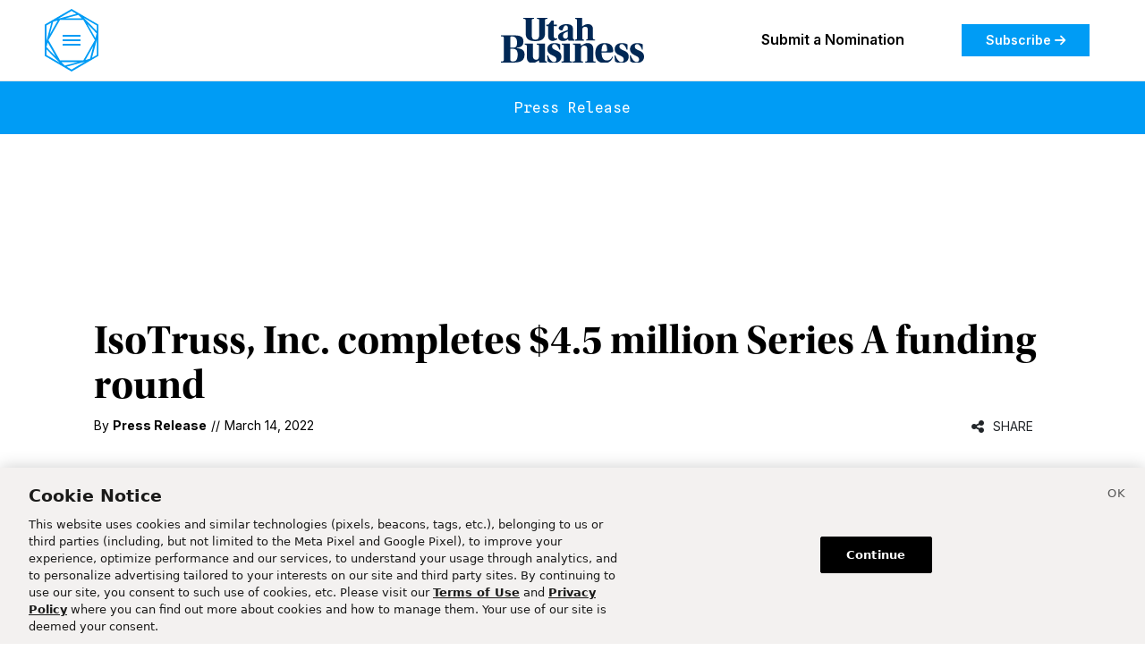

--- FILE ---
content_type: text/html; charset=utf-8
request_url: https://www.utahbusiness.com/press-releases/2022/03/14/isotruss-inc-completes-4-5-million-series-a-funding-round/
body_size: 16448
content:
<!DOCTYPE html><html class="utahbusiness Page page-article" lang="en" dir="ltr"><head><script type="application/javascript" id="polyfill-script">if(!Array.prototype.includes||!(window.Object && window.Object.assign)||!window.Promise||!window.Symbol||!window.fetch){document.write('<script type="application/javascript" src="/pf/dist/engine/polyfill.js?d=325&mxId=00000000" defer=""><\/script>')}</script><script id="fusion-engine-react-script" type="application/javascript" src="/pf/dist/engine/react.js?d=325&amp;mxId=00000000" defer=""></script><script id="fusion-engine-combinations-script" type="application/javascript" src="/pf/dist/components/combinations/utahbusiness.js?d=325&amp;mxId=00000000" defer=""></script><script type="text/javascript">
            (() => {
                window.dn = window.dn || {};

                window.dn.getCookie = function getCookie(name) {
                    const parts = ('; ' + document.cookie).split('; ' + name + '=');
                    if (parts.length === 2) {
                        return decodeURIComponent(parts.pop().split(';').shift());
                    }
                }

                window.dn.setCookie = function setCookie(name, value, opts = {}) {
                    const cookieParts = [[name, value].map(window.encodeURIComponent).join('='), 'path=/'];
                    if (opts.expires && opts.expires instanceof Date) {
                        cookieParts.push('expires=' + opts.expires.toUTCString());
                    } else if (opts.maxAge) {
                        cookieParts.push('max-age=' + opts.maxAge);
                    }
                    document.cookie = cookieParts.join('; ');
                }

                window.dn.deleteCookie = function deleteCookie(name) {
                    window.dn.setCookie(name, '', { expires: new Date(0) });
                }

                window.dn.getUserResources = function getUserResources() {
                    const rawCookieValue = window.dn.getCookie("piano-user-resources");
                    if (rawCookieValue) {
                        try {
                            return JSON.parse(atob(rawCookieValue));
                        } catch (err) {
                            console.error('Cookie parse error:', err);
                        }
                    }
                }

                window.dn.getCbSubscriberStatus = function getCbSubscriberStatus() {
                    let status = 'anon';

                    // Check if logged in based on __utp user token cookie
                    const utpValue = window.dn.getCookie('__utp');
                    if (utpValue) {
                        status = 'lgdin';
                    }

                    // Check if paid member based on resource cookie
                    const userResources = window.dn.getUserResources();
                    if (typeof userResources === 'object' && userResources.membership === 'insider') {
                        status = 'paid';
                    }

                    return status;
                }

                window.dn.processRegExpCookies = function processRegExpCookies() {
                    const mapping = [
                        {
                            cookie: '_pc_registrationType',
                            values: ['InitalReg', 'MemberReg', 'CommentReg', 'ExperienceReg', 'AudioReg', 'SignInReg', 'OneTapReg'],
                            field: 'registration_type',
                        },
                        {
                            cookie: '_pc_membershipType',
                            values: ['InsiderExperience', 'InsiderLanding', 'InsiderAudio'],
                            field: 'membership_type',
                        },
                    ];
                    const fields = [];
                    for (const item of mapping) {
                        const val = window.dn.getCookie(item.cookie);
                        if (val && item.values.includes(val)) {
                            fields.push({field_name: item.field, value: `["${val}"]`});
                        }
                    }
                    if (fields.length) {
                        // "Deseret News Updates" newsletter
                        fields.push({field_name: 'hs_1404862098', value: true});

                        const fieldNames = fields.map(field => field.field_name);
                        window.tp.pianoId.loadExtendedUser({
                            formName: 'internal',
                            extendedUserLoaded: data => {
                                data.custom_field_values = data.custom_field_values.filter(cf => !fieldNames.includes(cf.field_name));
                                data.custom_field_values.push(...fields);
                                fetch(window.tp.getEndpointRoot() + '/id/api/v1/identity/userinfo?' + new URLSearchParams({lang: 'en_US', aid: window.tp.aid, access_token: window.tp.pianoId.getToken()}), {
                                    method: 'PUT',
                                    headers: { 'Content-Type': 'application/json' },
                                    body: JSON.stringify(data),
                                }).then(response => {
                                    if (response.ok) {
                                        for (const item of mapping) {
                                            window.dn.deleteCookie(item.cookie);
                                        }
                                        return response.json().then(res => tp.pianoId.loginByToken(res.token));
                                    } else {
                                        return response.json().then(console.error);
                                    }
                                }).catch(console.error);
                            }
                        });
                    }
                }
            })();
        </script><script>
                        (function(src) {
                            window.tp = window.tp || [];
                            window.tp.push(["setLocale", 'en_US']);
                            window.tp.push(['init', function () {
                                window.tp.pianoId.init({displayMode: 'modal'});
                                var tokenMatch = location.search.match(/reset_token=([A-Za-z0-9]+)/);
                                if (tokenMatch) {
                                    if (window.tp.pianoId.isUserValid()) {
                                        window.tp.pianoId.logout();
                                    }
                                    var token = tokenMatch[1];
                                    window.tp.pianoId.show({
                                        displayMode: 'modal',
                                        resetPasswordToken: token,
                                        loggedIn: function () {
                                            location.reload();
                                        }
                                    });
                                }
                            }]);
                            window.tp.push(['addHandler', 'registrationSuccess', function (event) {
                                setTimeout(function () {
                                    var regTypeCookie = window.dn.getCookie('_pc_registrationType');
                                    var memTypeCookie = window.dn.getCookie('_pc_membershipType');
                                    if (regTypeCookie || memTypeCookie) {
                                        window.dn.processRegExpCookies();
                                    }
                                }, 500);
                            }]);
                            window.tp.push(['addHandler', 'checkoutComplete', function (event) {
                                setTimeout(function () {
                                    var regTypeCookie = window.dn.getCookie('_pc_registrationType');
                                    var memTypeCookie = window.dn.getCookie('_pc_membershipType');
                                    if (regTypeCookie || memTypeCookie) {
                                        window.dn.processRegExpCookies();
                                    }
                                }, 500);
                            }]);
                            var a = document.createElement("script");
                            a.type = "text/javascript";
                            a.async = true;
                            a.src = src;
                            var b = document.getElementsByTagName("script")[0];
                            b.parentNode.insertBefore(a, b)
                            
                            // Consent Management
                            if (typeof window !== 'undefined') {
                                window.pdl = window.pdl || {};
                                window.pdl.requireConsent = 'v2';
                    
                                window.addEventListener("OneTrustGroupsUpdated", event => {
                                    if(event.detail.includes("C0004")){
                                        // opt-in
                                        window.tp.push(["init", function () {
                                            if (window.tp.consent) {
                                                window.tp.consent.setAllPurposes('opt-in');
                                            }
                                        }]);
                                    } else {
                                        // opt-out
                                        window.tp.push(["init", function () {
                                            if (window.tp.consent) {
                                                window.tp.consent.setAllPurposes('opt-out');
                                            }
                                        }]);
                                    }
                                });
                            }

                            // Google One Tap handler initialization
                            window.handleGoogleOneTapResponse = async function(response) {
                                if (!response.credential) return;
                                try {
                                    // Dispatch loading start event
                                    window.dispatchEvent(new Event('deseret:googleonetap:loading'));
                                    // Send Google JWT to Lambda endpoint
                                    const res = await fetch('https://googleonetap.deseret.com', {
                                        method: 'POST',
                                        headers: { 'Content-Type': 'application/json' },
                                        body: JSON.stringify({ credential: response.credential, aid: window.tp.aid })
                                    });
                                    const data = await res.json();
                                    if (data.token) {
                                        if (data.isNewUser) {
                                            const expires = new Date(new Date().getTime() + (1 * 60 * 60 * 1000)).toGMTString(); // 1 hour
                                            document.cookie = '_pc_registrationType=OneTapReg; expires=' + expires + '; path=/';
                                            setTimeout(function () {
                                                window.dn.processRegExpCookies();
                                            }, 500);
                                        }
                                        window.tp.pianoId.loginByToken(data.token);
                                        window.dispatchEvent(new Event('deseret:googleonetap:login'));
                                    } else {
                                        console.error('No Piano token returned:', data);
                                        window.dispatchEvent(new Event('deseret:googleonetap:error'));
                                    }
                                } catch (err) {
                                    console.error('Google One Tap Piano error:', err);
                                }
                            };
                            // Google One Tap initialization
                            window.initGoogleOneTap = function() {
                                if (window.google && window.google.accounts) {
                                    window.google.accounts.id.initialize({
                                        client_id: "undefined",
                                        callback: function(response) {
                                            window.handleGoogleOneTapResponse && window.handleGoogleOneTapResponse(response);
                                        },
                                        // auto_select: true,
                                        cancel_on_tap_outside: false
                                    });
                                    // Add Piano modal observer
                                    const observer = new MutationObserver((mutations) => {
                                        mutations.forEach((mutation) => {
                                            if (mutation.addedNodes.length) {
                                                const pianoModal = document.querySelector('.tp-modal');
                                                if (pianoModal) {
                                                    // Hide Google One Tap when Piano modal appears
                                                    window.google.accounts.id.cancel();
                                                }
                                            }
                                        });
                                    });
                                    // Start observing the document for Piano modal
                                    observer.observe(document.body, {
                                        childList: true
                                    });
                                    const isValid = window.tp?.pianoId?.isUserValid();
                                    if (!isValid && !document.querySelector('.tp-modal')) {
                                        // A Piano modal is currently not showing
                                        window.google.accounts.id.prompt();
                                    }
                                }
                            };
                            // Wait for script to load, then initialize
                            if (document.readyState === 'complete') {
                                window.initGoogleOneTap();
                            } else {
                                window.addEventListener('load', window.initGoogleOneTap);
                            }
                        })("//experience.piano.io/xbuilder/experience/load?aid=01msTc7Ipu");
                </script><script data-integration="cookiePro">
        window.dataLayer = window.dataLayer || [];
        function gtag(){dataLayer.push(arguments);}
        // GDPR/GDPR-like default
        gtag('consent', 'default', {
            ad_storage: 'denied',
            analytics_storage: 'denied',
            wait_for_update: 500,
            region: [
                'NO', 'DE', 'FI', 'BE', 'PT', 'BG', 'DK', 'LT', 'LU', 'HR', 'LV', 'FR', 'HU', 'BR', 'SE', 'MC', 'SI', 'SK', 'MF', 'SM', 'GB', 'YT', 'IE', 'GF', 'EE', 'MQ', 'MT', 'GP', 'IS', 'IT', 'GR', 'ES', 'RE', 'AT', 'CY', 'CZ', 'AX', 'PL', 'RO', 'LI', 'NL'
            ]
        });
        // CCPA/CCPA-like default
        gtag('consent', 'default', {
            ad_storage: 'granted',
            analytics_storage: 'granted',
            wait_for_update: 500,
            region: [
                'US-OR', 'US-CA', 'US-WA', 'US-NH', 'US-FL', 'US-CO', 'US-NV', 'US-MT', 'US-IL', 'US-DE', 'US-CT', 'US-PA', 'US-VA', 'US-MA', 'US-MD'
            ]
        });
        // Everywhere else
        gtag('consent', 'default', {
            ad_storage: 'granted',
            analytics_storage: 'granted'
        });

        let optanonHasBeenRun = false;
        let urlParams = new URLSearchParams(window.location.search);
        function OptanonWrapper() {
            if (!optanonHasBeenRun) {
                optanonHasBeenRun = true;

                // URL param to open cookie settings
                if (urlParams.has('cookieSettings')) {
                    Optanon.ToggleInfoDisplay();
                }
            }
        }

        // Disable banner display for Piano
        if (navigator.userAgent.indexOf('cXensebot') != -1) {
            console.log('Preventing cookie banner for Piano crawler');
            const date = new Date();
            document.cookie = 'OptanonAlertBoxClosed=' + date.toISOString();
            document.cookie = 'OptanonConsent=' + new URLSearchParams({ datestamp: date.toString() }).toString();
        }
    </script><script src="https://cookie-cdn.cookiepro.com/scripttemplates/otSDKStub.js" type="text/javascript" data-language="en" data-domain-script="018f59b3-9bbb-704c-8aed-5b3a93c2964a"></script><meta name="viewport" content="width=device-width, initial-scale=1"/><link rel="icon" type="image/x-icon" href="/pf/resources/utahbusiness/favicon.png?d=325"/><link rel="shortcut icon" href="/pf/resources/utahbusiness/assets/images/ub-32.png?d=325" sizes="32x32"/><link rel="icon" href="/pf/resources/utahbusiness/assets/images/ub-192.png?d=325" sizes="192x192"/><link rel="apple-touch-icon" href="/pf/resources/utahbusiness/assets/images/ub-180.png?d=325"/><meta name="msapplication-TileImage" content="/pf/resources/utahbusiness/assets/images/ub-400.png?d=325"/><link rel="stylesheet" href="https://use.typekit.net/mjo6iob.css"/><link rel="preconnect" href="https://fonts.googleapis.com"/><link rel="preconnect" href="https://fonts.gstatic.com" crossorigin="true"/><link href="https://fonts.googleapis.com/css2?family=Inter:ital,opsz@0,14..32;1,14..32&amp;family=Spline+Sans+Mono:ital@0;1&amp;display=swap" rel="stylesheet"/><link href="https://fonts.googleapis.com/css2?family=Inter:ital,opsz,wght@0,14..32,600;1,14..32,600&amp;display=swap" rel="stylesheet"/><link href="https://fonts.googleapis.com/css2?family=Inter:ital,opsz,wght@0,14..32,700;1,14..32,700&amp;display=swap" rel="stylesheet"/><script src="https://tagan.adlightning.com/deseretdigital/op.js" defer="" async=""></script><style>.GoogleDfpAd {
                    padding-bottom: 0 !important;
                }
                .adl-report-ad-container {
                    padding-bottom: 30px;
                }
                .adl-report-ad-container button {
                    float: right !important;
                }
                .RichTextArticleBody .adl-report-ad-container {
                    padding-bottom: 0px !important;
                }</style><title>IsoTruss, Inc. completes $4.5 million Series A funding round – Utah Business</title><meta property="og:title" content="IsoTruss, Inc. completes $4.5 million Series A funding round"/><meta name="twitter:title" content="IsoTruss, Inc. completes $4.5 million Series A funding round"/><meta property="og:image" content="https://www.utahbusiness.com/pf/resources/utahbusiness/assets/images/pb/fallbackImage.png?d=325"/><meta property="og:image:url" content="https://www.utahbusiness.com/pf/resources/utahbusiness/assets/images/pb/fallbackImage.png?d=325"/><meta property="og:image:width" content="1200"/><meta property="og:image:height" content="630"/><meta name="twitter:image" content="https://www.utahbusiness.com/pf/resources/utahbusiness/assets/images/pb/fallbackImage.png?d=325"/><meta property="og:type" content="article"/><meta property="article:published_time" content="2022-03-14T16:16:26Z"/><meta property="article:modified_time" content="2024-10-08T03:16:23.315Z"/><meta property="article:section" content="Press Releases"/><meta name="cXenseParse:site" content="utahbusiness"/><meta name="cXenseParse:pageclass" content="article"/><meta property="cXenseParse:image" content="https://www.utahbusiness.com/pf/resources/utahbusiness/assets/images/pb/fallbackImage.png?d=325"/><meta name="cXenseParse:publishtime" content="2022-03-14T16:16:26Z"/><meta name="cXenseParse:author" content="Press Release" data-separator="|"/><meta name="cXenseParse:primary_section" content="press-releases"/><meta name="cXenseParse:sections" content="press-releases" data-separator="|"/><meta name="cXenseParse:display_date" content="2022-03-14T16:16:26Z"/><meta property="og:site_name" content="Utah Business"/><meta property="og:url" content="https://www.utahbusiness.com/press-releases/2022/03/14/isotruss-inc-completes-4-5-million-series-a-funding-round/"/><meta name="twitter:card" content="summary_large_image"/><link rel="canonical" href="https://www.utahbusiness.com/press-releases/2022/03/14/isotruss-inc-completes-4-5-million-series-a-funding-round/"/><link id="fusion-output-type-styles" rel="stylesheet" type="text/css" href="/pf/dist/components/output-types/utahbusiness.css?d=325&amp;mxId=00000000"/><link id="fusion-template-styles" rel="stylesheet" type="text/css" href="/pf/dist/components/combinations/utahbusiness.css?d=325&amp;mxId=00000000"/><link id="fusion-siteStyles-styles" rel="stylesheet" type="text/css" href="/pf/dist/css/utahbusiness.css?d=325&amp;mxId=00000000"/><link href="https://uploads.deseret.com/fontawesome/css/fontawesome.css" rel="stylesheet"/><link href="https://uploads.deseret.com/fontawesome/css/brands.css" rel="stylesheet"/><link href="https://uploads.deseret.com/fontawesome/css/regular.css" rel="stylesheet"/><link href="https://uploads.deseret.com/fontawesome/css/solid.css" rel="stylesheet"/><style>body { writing-mode: horizontal-tb; }</style><script async="" src="https://cdnjs.cloudflare.com/polyfill/v3/polyfill.min.js?version=4.8.0"></script><script data-integration="inlineScripts">
        (function() {
            // Custom flicker control
            var fcId = 'chartbeat-flicker-control-style';
            var fcStyle = document.createElement('style');
            fcStyle.id = fcId;
            fcStyle.type = 'text/css';
            fcStyle.appendChild(document.createTextNode(".ub-promo__title, .ub-headline { visibility: hidden }"));
            document.head.appendChild(fcStyle);
            window.setTimeout(function () {
                var fcEl = document.getElementById(fcId);
                if (fcEl) {
                    console.log('CB flicker control fallback');
                    fcEl.parentNode.removeChild(fcEl);
                }
            }, 1500);

            // Chartbeat metadata config
            var _sf_async_config = window._sf_async_config = (window._sf_async_config || {});
            _sf_async_config.uid = 21057;
            _sf_async_config.domain = "utahbusiness.com";
            _sf_async_config.useCanonical = true;
            _sf_async_config.useCanonicalDomain = true;
            _sf_async_config.sections = "Press Releases";
            _sf_async_config.authors = "Press Release";
            _sf_async_config.title = "IsoTruss, Inc. completes $4.5 million Series A funding round";

            // Additional tracking
            window._cbq = window._cbq || [];
            window._cbq.push(['_acct', window.dn.getCbSubscriberStatus()]);
        })();
    ;
        (function(w,d,s,l,i){
            w[l]=w[l]||[];w[l].push({'gtm.start': new Date().getTime(),event:'gtm.js'});
            var f=d.getElementsByTagName(s)[0],
            j=d.createElement(s),dl=l!='dataLayer'?'&l='+l:'';j.async=true;j.src=
            'https://www.googletagmanager.com/gtm.js?id='+i+dl;f.parentNode.insertBefore(j,f);
        })(window,document,'script','dataLayer','GTM-P49BJ9S');
    ;
        // Init GPT.js
        window.googletag = window.googletag || {};
        window.googletag.cmd = window.googletag.cmd || [];
        (function () {
            if (typeof document.querySelectorAll(`script[src = "//securepubads.g.doubleclick.net/tag/js/gpt.js"]`)[0] === 'undefined') {
                const tag = document.createElement('script');
                tag.src = '//securepubads.g.doubleclick.net/tag/js/gpt.js';
                tag.async = true;
                tag.defer = true;
                (document.head || document.documentElement).appendChild(tag);
            }
        })();

        // Set page-level key-value targeting
        googletag.cmd.push(function () {
            googletag.pubads().setTargeting("is_testing","no");
            googletag.pubads().setTargeting("is_home", "no");
            googletag.pubads().setTargeting("category", "Press Releases");
            googletag.pubads().setTargeting("sections", ["press-releases"]);
            googletag.pubads().setTargeting("tags", []);
            googletag.pubads().setTargeting("post_id", "UB3DUZSTVF4D33GHBDXIRKUWOM");
            googletag.pubads().setTargeting("page_type", "article");
        });
    ;
        !(function(o,n){function $(){($.q=$.q||[]).push(arguments)}$.v=1,o[n]=o[n]||$})(window,String.fromCharCode(97,100,109,105,114,97,108));!(function(t,c,i){i=t.createElement(c),t=t.getElementsByTagName(c)[0],i.async=1,i.src="https://restrainstorm.com/v2ghq4H8pSqsSE5TvCRMeg19JrcNjnOdwdTO_2xu06qvex-mky4fUPQk",t.parentNode.insertBefore(i,t)})(document,"script");;!(function(o,t,n,c){function e(n){(function(){try{return(localStorage.getItem("v4ac1eiZr0")||"").split(",")[4]>0}catch(o){}return!1})()&&(n=o[t].pubads())&&n.setTargeting("admiral-engaged","true")}(c=o[t]=o[t]||{}).cmd=c.cmd||[],typeof c.pubads===n?e():typeof c.cmd.unshift===n?c.cmd.unshift(e):c.cmd.push(e)})(window,"googletag","function");
    ;
        googletag.cmd.push(function () {
            googletag.pubads().addEventListener("slotRenderEnded", function (event) {
                if (event.isEmpty) {
                    return;
                }

                var adId = event.slot.getSlotElementId();

                var adReportDialogSelector = "reportAdButton" + "-" + adId;

                var addParentReporterDivExists = document.getElementById(adReportDialogSelector);
                if (typeof(addParentReporterDivExists) != "undefined" && addParentReporterDivExists != null) {
                    console.log("report ad button div already exists");
                    return;
                }

                var addParentReporterDiv = document.createElement("div");
                addParentReporterDiv.id = adReportDialogSelector; //this will be sibling to the ad div

                var buttonDiv = document.createElement("div");
                buttonDiv.className = "adl-report-ad-container"; //child div to the above

                var createReportBtnEvent = {
                    "adlAction": "createUserReportButton",
                    "selector": "#" + adReportDialogSelector,
                    "uniqueId": event.creativeId || event.sourceAgnosticCreativeId,
                    "targetAd": adId
                };

                addParentReporterDiv.appendChild(buttonDiv);

                var adContainer = document.getElementById(adId);

                if (adContainer) {
                    adContainer.insertAdjacentElement("beforeend", addParentReporterDiv);
                    window.postMessage(createReportBtnEvent, "*");
                    //ensures button only injected and rendered if ad is on the page
                }
            });
        });
    ;window.isIE = !!window.MSInputMethodContext && !!document.documentMode;</script><script type="text/plain" class="optanon-category-C0003" async="" data-integration="nativo-ad" src="https://s.ntv.io/serve/load.js"></script><script type="text/plain" class="optanon-category-C0002" async="" data-integration="chartbeat" src="https://static.chartbeat.com/js/chartbeat.js"></script><script type="text/plain" class="optanon-category-C0002" async="" data-integration="chartbeat" src="https://static.chartbeat.com/js/chartbeat_mab.js"></script><script type="text/plain" class="optanon-category-C0003" defer="" data-integration="queryly" src="https://www.queryly.com/js/queryly.v4.min.js"></script><script type="text/plain" class="optanon-category-C0003" data-integration="queryly">
                (function() {
                    const start = new Date().getTime(), maxMs = 5000;
                    function waitForQueryly() {
                        if ('queryly' in window) {
                            queryly.init("674e39e7a29c44d8", document.querySelectorAll("#fusion-app"));
                        } else if ((new Date().getTime() - start) < maxMs) {
                            setTimeout(waitForQueryly, 50);
                        }
                    }
                    waitForQueryly();
                })();
            </script><script type="application/ld+json">{"@context":"http://schema.org","@type":"NewsArticle","url":"https://www.utahbusiness.com/press-releases/2022/03/14/isotruss-inc-completes-4-5-million-series-a-funding-round/","dateModified":"2024-10-08T03:16:23.315Z","datePublished":"2022-03-14T16:16:26Z","description":"","image":[],"articleSection":"Press Releases","keywords":["Press Releases"],"speakable":{"@type":"SpeakableSpecification","xpath":["/html/head/title","/html/head/meta[@name='description']/@content"]},"publisher":{"@type":"NewsMediaOrganization","url":"https://www.utahbusiness.com","name":"Utah Business","sameAs":["https://www.linkedin.com/company/utah-business/","https://twitter.com/utahbusiness","https://www.facebook.com/UtahBusiness","https://www.instagram.com/utahbusiness/"],"logo":{"@type":"ImageObject","url":"/pf/resources/utahbusiness/assets/images/utah-business-logo-black.svg?d=325","height":68,"width":600}},"mainEntityOfPage":{"@type":"WebPage","@id":"https://www.utahbusiness.com/press-releases/2022/03/14/isotruss-inc-completes-4-5-million-series-a-funding-round/"},"author":[{"@context":"http://schema.org","@type":"Person","description":null,"image":{"@context":"http://schema.org","@type":"ImageObject","url":null,"width":500,"height":500},"name":"Press Release","url":null}],"headline":"IsoTruss, Inc. completes $4.5 million Series A funding round","alternativeHeadline":"IsoTruss, Inc. completes $4.5 million Series A funding round"}</script><script data-integration="dataLayer">
            function addAdditionalDataLayerData(jsonData) {
                if (typeof jsonData !== "object" && jsonData !== null) {
                    jsonData = {}
                }
        
                const pageTheme = getPageTheme();
                if(!jsonData?.page_theme?.length && pageTheme) {
                    jsonData.page_theme = pageTheme;
                }
                const acquistionDate = getAcquistionDate();
                if(acquistionDate) {
                    jsonData.acquistion_date = acquistionDate;
                }
                const userId = getUserId();
                if(userId) {
                    jsonData.userid = userId;
                }

                const userAgent = window?.navigator?.userAgent;
                if(!jsonData?.user_agent?.length && userAgent) {
                    jsonData.user_agent = userAgent
                }

                const signedInAs = document?.getElementById('coral_thread')?.querySelector('div')?.shadowRoot?.querySelector('.coral-viewerBox-usernameLabel')?.innerText;
                jsonData["coral_logged_in"] = signedInAs === 'Signed in as' ? 1 : 0;
        
                return jsonData;
            }
        
            function getPageTheme() {
                if (window.matchMedia) {
                    if(window.matchMedia('(prefers-color-scheme: dark)').matches) {
                        return "dark";
                    } else if(window.matchMedia('(prefers-color-scheme: light)').matches) {
                        return "light";
                    }
                }
                return null;
            }
        
            function getAcquistionDate() {
                let acquistionDate = localStorage.getItem("acquistion_date");
                if(!acquistionDate) {
                    const date = new Date();
                    acquistionDate = date.toISOString().split('T')[0];
                    localStorage.setItem("acquistion_date", acquistionDate);
                }
                return acquistionDate;
            }
        
            function getUserId() {
                let userId = localStorage.getItem("userid");
                if(!userId) {
                    userId = ([1e7]+-1e3+-4e3+-8e3+-1e11).replace(/[018]/g, c =>
                        (c ^ crypto.getRandomValues(new Uint8Array(1))[0] & 15 >> c / 4).toString(16)
                    );
                    localStorage.setItem("userid", userId);
                }
                return userId;
            }

            window.dataLayer = window.dataLayer || [];
            window.dataLayer.push(addAdditionalDataLayerData({"page_title":"IsoTruss, Inc. completes $4.5 million Series A funding round","content_id":"UB3DUZSTVF4D33GHBDXIRKUWOM","arc_id":"UB3DUZSTVF4D33GHBDXIRKUWOM","content_type":"article","primary_section":"press-releases","sections":"press-releases","author_name":"Press Release","author_id":"guest-press-release","published_date":"2022-03-14 10:16","hour_of_publish":"10","last_time_updated":"2022-03-14 10:16","hour_of_update":"21","story_word_count":546,"keywords":"isotruss, inc. completes $4.5 million series a funding round","site_language":"en","site_version":"325","hit_timestamp":"2026-01-19 08:27","template":"UB_PRESS_RELEASE","page_theme":null,"userid":null,"acquistion_date":null,"coral_logged_in":0,"no_ads":false,"user_needs":null}));            
        </script><script type="text/plain" class="optanon-category-C0003" async="" src="https://uploads.deseret.com/scripts/utah-business-scripts.arc.min.js"></script><script>
(function(){
    window.tp = window.tp || [];
    window.tp.push(["setContentId","UB3DUZSTVF4D33GHBDXIRKUWOM"]);
    window.tp.push(["setContentAuthor","Press Release"]);
    window.tp.push(["setContentSection","/press-releases"]);
    window.tp.push(["setContentIsNative",true]);
    window.tp.push(["setContentCreated","2022-03-14T16:16:26Z"]);
    window.tp.push(["setTags",["article","/press-releases"]]);
})();
    </script></head><body class="d-flex flex-column h-100"><noscript><iframe title="gtm" src="https://www.googletagmanager.com/ns.html?id=GTM-P49BJ9S" height="0" width="0" style="display:none;visibility:hidden"></iframe></noscript><div id="fusion-app" class="c-stack b-application" data-style-direction="vertical" data-style-justification="start" data-style-alignment="unset" data-style-inline="false" data-style-wrap="nowrap"><div class="ub-standard-article-layout"><header><div id="fusion-static-enter:html-block-f0fvgBsGh9WZ1se" style="display:none" data-fusion-component="html-block-f0fvgBsGh9WZ1se"></div><div>
<style>
  /* Hide on desktop */
  .mobile-nomination-banner {
    display: none;
  }

  /* mobile only*/
  @media (max-width: 768px) {
    .mobile-nomination-banner {
      display: block;
      background-color: #009cf5;
      color: #ffffff;
      text-align: center;
      padding: 12px 16px;
      font-size: 16px;
      font-weight: bold;
      position: sticky;
      top: 0;
      z-index: 1;
    }

    .mobile-nomination-banner a {
      color: #ffffff;
      text-decoration: none;
    }

    .mobile-nomination-banner i {
      margin-left: 6px;
    }
  }
</style>

<div class="mobile-nomination-banner">
  <a href="https://www.utahbusiness.com/events/?nominations=true/">
    Submit a Nomination <i class="fa-solid fa-arrow-right"></i>
  </a>
</div></div><div id="fusion-static-exit:html-block-f0fvgBsGh9WZ1se" style="display:none" data-fusion-component="html-block-f0fvgBsGh9WZ1se"></div><div class="utahbusiness-header"><div class="utahbusiness-header__container"><div class="utahbusiness-header__menu"><button><img class="menu__icon--blue" src="/pf/resources/utahbusiness/assets/images/icons/menu-icon-blue.svg?d=325"/><span class="menu__label"></span></button></div><div class="utahbusiness-header__logo"><a href="/"><img src="/pf/resources/utahbusiness/assets/images/utah-business-logo-navy.svg?d=325" alt="utah business logo"/></a></div><div class="utahbusiness-header__navigation"><nav class="navigation__links d-none d-xl-flex"><ul><li><a href="/events/?nominations=true">Submit a Nomination</a></li></ul></nav><a class="navigation__cta" href="/subscribe/">Subscribe<!-- --> <i class="fa-solid fa-arrow-right"></i></a><div class="ms-2"></div></div></div></div><div class="ub-article-banner"><div class="container one-column-container ub-article-banner_text">Press Release</div></div><div id="fusion-static-enter:html-block-f0fLa00Ym8eI3sX" style="display:none" data-fusion-component="html-block-f0fLa00Ym8eI3sX"></div><div><div style="width: 100%; height: 50px;"></div></div><div id="fusion-static-exit:html-block-f0fLa00Ym8eI3sX" style="display:none" data-fusion-component="html-block-f0fLa00Ym8eI3sX"></div><div id="arcad-feature-f0fpirJZt22I3oc-1159a33168bbd1" class="c-stack dn-ads-block" data-style-direction="vertical" data-style-justification="start" data-style-alignment="center" data-style-inline="false" data-style-wrap="nowrap"><div style="min-height:90px"><div id="arcad_f0fpirJZt22I3oc-1159a33168bbd1"></div></div></div><div id="fusion-static-enter:html-block-f0fVitzrt5c928U" style="display:none" data-fusion-component="html-block-f0fVitzrt5c928U"></div><div><div style="width: 100%; height: 50px;"></div></div><div id="fusion-static-exit:html-block-f0fVitzrt5c928U" style="display:none" data-fusion-component="html-block-f0fVitzrt5c928U"></div></header><main><article class="container-wrapper article-wrapper"><div class="container one-column-container"><div class="lead-content"><h1 class="ub-headline">IsoTruss, Inc. completes $4.5 million Series A funding round</h1><div class="ub-article-byline-publish-date d-flex"><div class="ub-byline my-auto"><div class="ub-byline__byline display-always">By <div class="ub-byline__byline-author">Press Release</div></div><div class="ub-byline__date display-always"><span class="line display-always">//</span><time dateTime="2022-03-14T16:16:26Z" class="ub-byline__date-published">March 14, 2022</time></div></div><div class="d-none d-md-block ms-auto share-button-comp-container"><div class="share-buttons pe-0"><div class="share-popover share-cell"><div class="share-popover-container"><div class="share-button-container"><div class="share-button"><i class="fa fa-share-alt " aria-hidden="true"></i></div><div class="share-label">Share</div></div></div></div></div></div></div></div></div><div class="container two-column-container"><div class="main-content"><div class="ub-article-body mt-4"><p class="c-paragraph">Springville — <a href="https://cts.businesswire.com/ct/CT?id=smartlink&url=https%3A%2F%2Fwww.isotruss.com%2F&esheet=52594071&newsitemid=20220314005182&lan=en-US&anchor=IsoTruss%2C+Inc.&index=1&md5=c71d350d85e6b331be9781151310db12">IsoTruss, Inc.</a>, an engineering, design, and manufacturing services provider, today announced it has raised $4.5 million in a Series A funding round. The funds will be used to scale up operations and accelerate production of patented IsoTruss® carbon fiber cell towers in support of 5G rollout by telecom infrastructure providers. 5G is forecast to cover approximately 60 percent of the world’s population in 2026.*</p><p class="c-paragraph">The Series A round, led by the S.G. Koenig Trust, follows a $3 million seed investment round led by the Sojitz Corporation of Japan in October 2020.</p><p class="c-paragraph">“This funding commitment demonstrates the enthusiasm for cost-effective, sustainable IsoTruss® carbon fiber lattice cell towers while strengthening our strategy to increase market share in the communications tower business,” says Nathan D. Rich, founder, and CEO, IsoTruss, Inc. “Our innovative IsoTruss® lattice grid designs require less carbon fiber to fabricate a tower as compared to steel towers, which allows us to further tighten the price gap and compete with traditional steel build-outs while offering additional added value.”</p><p class="c-paragraph">IsoTruss® composite lattice structures are up to twelve times stronger than steel for a given weight, or as little as one-twelfth the weight for a given load, depending on the design for a site, and its specifications.</p><p class="c-paragraph">IsoTruss® carbon fiber cell towers reduce shipping, installation, and equipment costs as compared to steel tower build-outs. “With commodity prices, particularly steel, going higher, IsoTruss products become more competitive at the time of the initial purchase,” says Cromwell Wong, COO, IsoTruss, Inc. “We estimate US tower construction build-out to be $30 billion in total value over the next five years domestically, and many more billions globally.” Consequently, the total cost of ownership (TCO) is lower, and on the environmental side, carbon dioxide emissions are reduced by 70 percent or more over the tower’s lifespan.</p><p class="c-paragraph">Utilizing the corrosion-resistance of the composite material, and superior wind resistance of the IsoTruss® geometry, <a href="https://cts.businesswire.com/ct/CT?id=smartlink&url=https%3A%2F%2Fwww.isotruss.com%2Feco-friendly&esheet=52594071&newsitemid=20220314005182&lan=en-US&anchor=IsoTruss%26%23174%3B+carbon+fiber+lattice+cell+towers&index=4&md5=489a7e5694601662d7df8e69ab2e8659">IsoTruss® carbon fiber lattice cell towers</a> are designed, engineered, and tested to last at least 5x longer than steel towers, which have to be replaced more often due to corrosion and other environmental factors.</p><p class="c-paragraph">In Spring 2022, IsoTruss, Inc. will open its second manufacturing facility, in Pampanga, Philippines, to further ramp up production of IsoTruss® carbon fiber lattice cell towers, which are well-suited to hurricane/typhoon-prone regions. The new facility will allow the enterprise to meet increasing demand for 5G in the Philippines and other countries located in Southeast Asia.</p><p class="c-paragraph">Last year, IsoTruss, Inc. received a $100,000 Phase 1 funding award from the US Environmental Protection Agency (EPA) for research and development of a reinforced concrete foundation for telecommunication towers to increase resiliency to natural disasters, which followed additional government R&D grants.</p><p class="c-paragraph">IsoTruss, Inc. is headquartered in Springville, Utah, at its Innovation Center for manufacturing and R&D. The enterprise is targeting industries including telecom infrastructure, aerospace, civil infrastructure, energy, and construction for further growth utilizing IsoTruss® Technologies, its family of patented, composite material grid structures.</p><p class="c-paragraph">With a global portfolio of more than thirty patented and patent-pending structural and composite material designs that protect not only the configurations but also the manufacturing processes, IsoTruss, Inc., is committed to building the sustainable infrastructure of the future through <a href="https://cts.businesswire.com/ct/CT?id=smartlink&url=https%3A%2F%2Fwww.isotruss.com%2Ffaq&esheet=52594071&newsitemid=20220314005182&lan=en-US&anchor=innovative+solutions&index=5&md5=7a64649bd3b01e58edad801ca5da2d6e">innovative solutions</a> in engineering, design, manufacturing, and construction.</p><p class="c-paragraph">For more information, please visit <a href="https://cts.businesswire.com/ct/CT?id=smartlink&url=https%3A%2F%2Fwww.isotruss.com%2Ffaq&esheet=52594071&newsitemid=20220314005182&lan=en-US&anchor=https%3A%2F%2Fwww.isotruss.com%2Ffaq&index=6&md5=4c378ca40c4fa81b5cf8fd3d518a5dab">https://www.isotruss.com/faq</a> or contact <a href="mailto:info@Isotruss.com">info@Isotruss.com</a>.</p></div></div><aside class="sidebar-content"><div id="arcad-feature-f0fcOkR4pXBH3Kk-6f5d8be083357" class="c-stack dn-ads-block" data-style-direction="vertical" data-style-justification="start" data-style-alignment="center" data-style-inline="false" data-style-wrap="nowrap"><div style="min-height:250px"><div id="arcad_f0fcOkR4pXBH3Kk-6f5d8be083357"></div></div></div><div id="fusion-static-enter:html-block-f0fIMnQFyqk11uk" style="display:none" data-fusion-component="html-block-f0fIMnQFyqk11uk"></div><div><div style="width: 100%; height: 32px;"></div></div><div id="fusion-static-exit:html-block-f0fIMnQFyqk11uk" style="display:none" data-fusion-component="html-block-f0fIMnQFyqk11uk"></div><div class="call-to-action col-12 mb-5 p-4 pt-0"><div class="call-to-action__image"><a href="https://www.utahbusiness.com/events/ceo-of-the-year/"><img src="https://www.utahbusiness.com/resizer/v2/C5VUE4XWPND4JIRQHFNXOAXHLQ.png?auth=12f6288ae81e1b163ee19fb5578348505761a2e2f7829344efd7802996f3a33f&amp;width=1000" alt="Call To Action Image" style="aspect-ratio:1/1"/></a></div><div class="call-to-action__message mt-2">Utah Business CEO of the Year Awards</div><div class="call-to-action__button btn btn-primary mt-4 col-12 py-2"><a href="https://www.utahbusiness.com/events/ceo-of-the-year/">Nominate</a></div></div></aside></div></article></main><footer><div id="utah-business-footer"><footer class="footer__global text-center text-lg-start"><div class="mb-0 mb-md-4"><div class="container text-center text-md-start mt-0"><div class="row mt-3"><div class="col-md-5 col-sm-12 mx-auto mb-2 image-container py-0"><a href="/"><img src="/pf/resources/utahbusiness/assets/images/utah-business-logo-white.svg?d=325" alt="utah business logo"/></a><div class="site-description my-2 me-md-5">Highlighting the ideas, innovations and people behind Utah&#x27;s business success stories</div><div class="social-container"><a class="navigation__cta me-2 me-md-1" href="https://www.facebook.com/UtahBusiness"><i class="fa-brands fa-facebook-f"></i></a><a class="navigation__cta mx-2 mx-md-1" href="https://twitter.com/utahbusiness"><i class="fa-brands fa-x"></i></a><a class="navigation__cta mx-2 mx-md-1" href="https://www.instagram.com/utahbusiness/"><i class="fa-brands fa-instagram"></i></a><a class="navigation__cta mx-2 mx-md-1" href="https://www.linkedin.com/company/utah-business/"><i class="fa-brands fa-linkedin-in"></i></a><a class="navigation__cta ms-2 ms-md-1" href="https://www.youtube.com/channel/UC6YePoQKhslB_pO9_3B3VSA"><i class="fa-brands fa-youtube"></i></a></div></div><div class="col col-12 col-lg-5 newsletter-form d-none d-lg-flex flex-wrap p-0 ps-3"><div class="section-heading">Newsletter</div><div class="site-description my-2 text-start">Utah stories you won&#x27;t find anywhere else.</div><form class="newsletter-form__container mb-1 ms-auto w-100" action="https://utahbusiness.us10.list-manage.com/subscribe/post?u=b415d98363c4aee7a9617da04&amp;id=f5fa6c69c0&amp;f_id=005ef9e1f0" method="post" name="mc-embedded-subscribe-form" target="_self"><input class="form-control my-2 newsletter-form__email" type="email" placeholder="Enter your email address..." name="EMAIL" required=""/><button class="btn btn-primary my-2 newsletter-form__button" type="submit" name="subscribe">Subscribe<!-- --> <i class="fa-solid fa-arrow-right"></i></button></form></div></div></div></div><div class="container text-center text-md-start mt-0 copyright-policies"><div class="row"><div class="col-md-5 col-sm-12 copyright-text"><div>Copyright © <!-- -->2026<!-- --> Utah Business. All Rights Reserved</div></div><div class="col-md-7 col-sm-12 policy-links"><ul class="list-inline ul-dot-separated text-right"><li class="list-inline-item"><a href="https://www.utahbusiness.com/pages/about-us/" target="">About Us</a></li><li class="list-inline-item"><a href="https://utahbusiness.com/advertise" target="">Advertise</a></li><li class="list-inline-item"><a href="/pages/terms-of-use/" target="">Terms of Use</a></li><li class="list-inline-item"><a href="/pages/privacy-policy/" target="">Privacy Policy</a></li><li class="list-inline-item"><a href="#" class="ot-sdk-show-settings">Cookie Settings</a></li></ul></div></div></div></footer></div></footer></div></div><script id="fusion-metadata" type="application/javascript">window.Fusion=window.Fusion||{};Fusion.arcSite="utahbusiness";Fusion.contextPath="/pf";Fusion.mxId="00000000";Fusion.deployment="325";Fusion.globalContent={"_id":"UB3DUZSTVF4D33GHBDXIRKUWOM","additional_properties":{"has_published_copy":true,"wpData":{"format":"standard","id":75247,"primarySection":{"_id":"/press-releases","_website":"utahbusiness","type":"section","version":"0.6.0","name":"Press Releases","path":"/press-releases","parent_id":"/","parent":{"default":"/"},"additional_properties":{"original":{"_id":"/press-releases","website":"utahbusiness","name":"Press Releases","title":"Press Releases","parent":{"default":"/"},"order":{"default":1057},"inactive":false,"_website":"utahbusiness","node_type":"section"}},"_website_section_id":"utahbusiness./press-releases"},"sections":[{"_id":"/press-releases","_website":"utahbusiness","type":"section","version":"0.6.0","name":"Press Releases","path":"/press-releases","parent_id":"/","parent":{"default":"/"},"additional_properties":{"original":{"_id":"/press-releases","website":"utahbusiness","name":"Press Releases","title":"Press Releases","parent":{"default":"/"},"order":{"default":1057},"inactive":false,"_website":"utahbusiness","node_type":"section"}},"_website_section_id":"utahbusiness./press-releases"}],"slug":"isotruss-inc-completes-4-5-million-series-a-funding-round","template":""}},"canonical_website":"utahbusiness","content_elements":[{"_id":"7DBLJ6ZRJIGAPAAJKDREOGDAVU","content":"Springville — <a href=\"https://cts.businesswire.com/ct/CT?id=smartlink&url=https%3A%2F%2Fwww.isotruss.com%2F&esheet=52594071&newsitemid=20220314005182&lan=en-US&anchor=IsoTruss%2C+Inc.&index=1&md5=c71d350d85e6b331be9781151310db12\">IsoTruss, Inc.</a>, an engineering, design, and manufacturing services provider, today announced it has raised $4.5 million in a Series A funding round. The funds will be used to scale up operations and accelerate production of patented IsoTruss® carbon fiber cell towers in support of 5G rollout by telecom infrastructure providers. 5G is forecast to cover approximately 60 percent of the world’s population in 2026.*","type":"text"},{"_id":"7DBLJ6ZRJIGAPAAJKDREOGDAVU","content":"The Series A round, led by the S.G. Koenig Trust, follows a $3 million seed investment round led by the Sojitz Corporation of Japan in October 2020.","type":"text"},{"_id":"7DBLJ6ZRJIGAPAAJKDREOGDAVU","content":"“This funding commitment demonstrates the enthusiasm for cost-effective, sustainable IsoTruss® carbon fiber lattice cell towers while strengthening our strategy to increase market share in the communications tower business,” says Nathan D. Rich, founder, and CEO, IsoTruss, Inc. “Our innovative IsoTruss® lattice grid designs require less carbon fiber to fabricate a tower as compared to steel towers, which allows us to further tighten the price gap and compete with traditional steel build-outs while offering additional added value.”","type":"text"},{"_id":"7DBLJ6ZRJIGAPAAJKDREOGDAVU","content":"IsoTruss® composite lattice structures are up to twelve times stronger than steel for a given weight, or as little as one-twelfth the weight for a given load, depending on the design for a site, and its specifications.","type":"text"},{"_id":"7DBLJ6ZRJIGAPAAJKDREOGDAVU","content":"IsoTruss® carbon fiber cell towers reduce shipping, installation, and equipment costs as compared to steel tower build-outs. “With commodity prices, particularly steel, going higher, IsoTruss products become more competitive at the time of the initial purchase,” says Cromwell Wong, COO, IsoTruss, Inc. “We estimate US tower construction build-out to be $30 billion in total value over the next five years domestically, and many more billions globally.” Consequently, the total cost of ownership (TCO) is lower, and on the environmental side, carbon dioxide emissions are reduced by 70 percent or more over the tower’s lifespan.","type":"text"},{"_id":"7DBLJ6ZRJIGAPAAJKDREOGDAVU","content":"Utilizing the corrosion-resistance of the composite material, and superior wind resistance of the IsoTruss® geometry, <a href=\"https://cts.businesswire.com/ct/CT?id=smartlink&url=https%3A%2F%2Fwww.isotruss.com%2Feco-friendly&esheet=52594071&newsitemid=20220314005182&lan=en-US&anchor=IsoTruss%26%23174%3B+carbon+fiber+lattice+cell+towers&index=4&md5=489a7e5694601662d7df8e69ab2e8659\">IsoTruss® carbon fiber lattice cell towers</a> are designed, engineered, and tested to last at least 5x longer than steel towers, which have to be replaced more often due to corrosion and other environmental factors.","type":"text"},{"_id":"7DBLJ6ZRJIGAPAAJKDREOGDAVU","content":"In Spring 2022, IsoTruss, Inc. will open its second manufacturing facility, in Pampanga, Philippines, to further ramp up production of IsoTruss® carbon fiber lattice cell towers, which are well-suited to hurricane/typhoon-prone regions. The new facility will allow the enterprise to meet increasing demand for 5G in the Philippines and other countries located in Southeast Asia.","type":"text"},{"_id":"7DBLJ6ZRJIGAPAAJKDREOGDAVU","content":"Last year, IsoTruss, Inc. received a $100,000 Phase 1 funding award from the US Environmental Protection Agency (EPA) for research and development of a reinforced concrete foundation for telecommunication towers to increase resiliency to natural disasters, which followed additional government R&D grants.","type":"text"},{"_id":"7DBLJ6ZRJIGAPAAJKDREOGDAVU","content":"IsoTruss, Inc. is headquartered in Springville, Utah, at its Innovation Center for manufacturing and R&D. The enterprise is targeting industries including telecom infrastructure, aerospace, civil infrastructure, energy, and construction for further growth utilizing IsoTruss® Technologies, its family of patented, composite material grid structures.","type":"text"},{"_id":"7DBLJ6ZRJIGAPAAJKDREOGDAVU","content":"With a global portfolio of more than thirty patented and patent-pending structural and composite material designs that protect not only the configurations but also the manufacturing processes, IsoTruss, Inc., is committed to building the sustainable infrastructure of the future through <a href=\"https://cts.businesswire.com/ct/CT?id=smartlink&url=https%3A%2F%2Fwww.isotruss.com%2Ffaq&esheet=52594071&newsitemid=20220314005182&lan=en-US&anchor=innovative+solutions&index=5&md5=7a64649bd3b01e58edad801ca5da2d6e\">innovative solutions</a> in engineering, design, manufacturing, and construction.","type":"text"},{"_id":"7DBLJ6ZRJIGAPAAJKDREOGDAVU","content":"For more information, please visit <a href=\"https://cts.businesswire.com/ct/CT?id=smartlink&url=https%3A%2F%2Fwww.isotruss.com%2Ffaq&esheet=52594071&newsitemid=20220314005182&lan=en-US&anchor=https%3A%2F%2Fwww.isotruss.com%2Ffaq&index=6&md5=4c378ca40c4fa81b5cf8fd3d518a5dab\">https://www.isotruss.com/faq</a> or contact <a href=\"mailto:info@Isotruss.com\">info@Isotruss.com</a>.","type":"text"}],"created_date":"2024-10-07T12:05:25.916Z","credits":{"by":[{"additional_properties":{"original":{"author_type":""}},"name":"Press Release","org":"","type":"author"}]},"display_date":"2022-03-14T16:16:26Z","first_publish_date":"2022-03-14T16:16:26Z","headlines":{"basic":"IsoTruss, Inc. completes $4.5 million Series A funding round"},"language":"en","last_updated_date":"2024-10-08T03:16:23.315Z","owner":{"id":"deseretnews","sponsored":false},"publish_date":"2022-03-14T16:16:26Z","revision":{"branch":"default","editions":["default"],"parent_id":"IT5JBJMREBAFLNGTVHZL4M5D2E","published":true,"revision_id":"ONJ52CXD2VDHZKBGJIEWHQS6JE"},"slug":"isotruss-inc-completes-4-5-million-series-a-funding-round","source":{"source_id":"75247","system":"UB"},"subtype":"UB_PRESS_RELEASE","taxonomy":{"primary_section":{"_id":"/press-releases","_website":"utahbusiness","type":"section","version":"0.6.0","name":"Press Releases","path":"/press-releases","parent_id":"/","parent":{"default":"/"},"additional_properties":{"original":{"_id":"/press-releases","website":"utahbusiness","name":"Press Releases","title":"Press Releases","parent":{"default":"/"},"order":{"default":1057},"inactive":false,"_website":"utahbusiness","node_type":"section"}}},"sections":[{"_id":"/press-releases","_website":"utahbusiness","type":"section","version":"0.6.0","name":"Press Releases","path":"/press-releases","parent_id":"/","parent":{"default":"/"},"additional_properties":{"original":{"_id":"/press-releases","website":"utahbusiness","name":"Press Releases","title":"Press Releases","parent":{"default":"/"},"order":{"default":1057},"inactive":false,"_website":"utahbusiness","node_type":"section"}},"_website_section_id":"utahbusiness./press-releases"}]},"type":"story","version":"0.10.10","websites":{"utahbusiness":{"website_section":{"_id":"/press-releases","_website":"utahbusiness","type":"section","version":"0.6.0","name":"Press Releases","path":"/press-releases","parent_id":"/","parent":{"default":"/"},"additional_properties":{"original":{"_id":"/press-releases","website":"utahbusiness","name":"Press Releases","title":"Press Releases","parent":{"default":"/"},"order":{"default":1057},"inactive":false,"_website":"utahbusiness","node_type":"section"}},"_website_section_id":"utahbusiness./press-releases"},"website_url":"/press-releases/2022/03/14/isotruss-inc-completes-4-5-million-series-a-funding-round/"}},"canonical_url":"/press-releases/2022/03/14/isotruss-inc-completes-4-5-million-series-a-funding-round/","publishing":{"scheduled_operations":{"publish_edition":[],"unpublish_edition":[]}},"website":"utahbusiness","website_url":"/press-releases/2022/03/14/isotruss-inc-completes-4-5-million-series-a-funding-round/","promo_items":{}};Fusion.globalContentConfig={"source":"story-api","query":{"uri":"/press-releases/2022/03/14/isotruss-inc-completes-4-5-million-series-a-funding-round/","website_url":"/press-releases/2022/03/14/isotruss-inc-completes-4-5-million-series-a-funding-round/","arc-site":"utahbusiness"}};Fusion.lastModified=1768836474983;Fusion.contentCache={"site-service-hierarchy":{"{\"hierarchy\":\"ub-navigation-right\"}":{"data":{"_website":"utahbusiness","_id":"/","name":"Utah Business","node_type":"section","children":[{"_id":"link-TT23IJSFUVHABJW6MN4YB7UGGQ","_website":"utahbusiness","display_name":"Submit a Nomination","url":"/events/?nominations=true","parent":{"ub-navigation":"/navigation/bottom","ub-navigation-right":"/"},"order":{"ub-navigation":2001,"ub-navigation-right":1001},"node_type":"link","children":[]}]},"expires":1768836606115,"lastModified":1768836306082},"{\"hierarchy\":\"ub-navigation\"}":{"data":{"_website":"utahbusiness","_id":"/","name":"Utah Business","node_type":"section","children":[{"_id":"/navigation/top","_website":"utahbusiness","name":"Top","inactive":false,"ancestors":{"default":[],"ub-navigation":["/"]},"parent":{"default":null,"ub-navigation":"/"},"navigation":{"nav_title":"Explore"},"section":{"description":null,"is_internal":null,"slug":null,"title":null,"url":null},"seo":{"seo_description":null,"seo_title":null},"site":{"pagebuilder_path_for_native_apps":null,"site_about":null,"site_description":null,"site_keywords":null,"site_tagline":null,"site_title":null,"site_url":null},"site_topper":{"site_logo_image":null},"social":{"facebook":null,"instagram":null,"rss":null,"twitter":null},"navigation_label":"","node_type":"section","order":{"ub-navigation":1001},"children":[{"_id":"link-UXAGZJORSFEJVF3N66CCGXU4AI","_website":"utahbusiness","display_name":"Latest","url":"/latest/","parent":{"ub-navigation":"/navigation/top"},"order":{"ub-navigation":2001},"node_type":"link","children":[]},{"_id":"link-SWXKV4DJOBBRVFYE2AF37PZETI","_website":"utahbusiness","display_name":"Awards & Rankings","url":"/awards-and-rankings/","parent":{"ub-navigation":"/navigation/top"},"order":{"ub-navigation":2002},"node_type":"link","children":[]},{"_id":"link-NMSQU47ITNEDHBM222TMSP3JZM","_website":"utahbusiness","display_name":"Book of Lists","url":"/book-of-lists/","parent":{"ub-navigation":"/navigation/top"},"order":{"ub-navigation":2003},"node_type":"link","children":[]},{"_id":"/entrepreneurship","website":"utahbusiness","name":"Entrepreneurship","title":"Entrepreneurship","parent":{"default":"/","ub-navigation":"/navigation/top"},"order":{"default":1023,"ub-navigation":2004},"inactive":false,"_website":"utahbusiness","node_type":"section","ancestors":{"ub-navigation":["/navigation/top","/"]},"children":[]},{"_id":"/industry","website":"utahbusiness","name":"Industry","title":"Industry","parent":{"default":"/","ub-navigation":"/navigation/top"},"order":{"default":1030,"ub-navigation":2005},"inactive":false,"_website":"utahbusiness","node_type":"section","ancestors":{"ub-navigation":["/navigation/top","/"]},"children":[]},{"_id":"/leadership","website":"utahbusiness","name":"Leadership","title":"Leadership","parent":{"default":"/","ub-navigation":"/navigation/top"},"order":{"default":1054,"ub-navigation":2006},"inactive":false,"_website":"utahbusiness","node_type":"section","ancestors":{"ub-navigation":["/navigation/top","/"]},"children":[]},{"_id":"link-U6L45TLHVZH67BNPLP7W55MLRU","_website":"utahbusiness","display_name":"Podcast","url":"/podcasts/","parent":{"ub-navigation":"/navigation/top"},"order":{"ub-navigation":2006},"node_type":"link","children":[]}]},{"_id":"/navigation/middle","_website":"utahbusiness","name":"Middle","inactive":false,"ancestors":{"default":[],"ub-navigation":["/"],"ub-navigation-footer":[]},"parent":{"default":null,"ub-navigation":"/","ub-navigation-footer":null},"navigation":{"nav_title":"Attend"},"section":{"description":null,"is_internal":null,"slug":null,"title":null,"url":null},"seo":{"seo_description":null,"seo_title":null},"site":{"pagebuilder_path_for_native_apps":null,"site_about":null,"site_description":null,"site_keywords":null,"site_tagline":null,"site_title":null,"site_url":null},"site_topper":{"site_logo_image":null},"social":{"facebook":null,"instagram":null,"rss":null,"twitter":null},"navigation_label":"","node_type":"section","order":{"ub-navigation":1002},"children":[{"_id":"link-22ET5XKEIBE6ZCXSYYBBVRVKVY","_website":"utahbusiness","display_name":"Upcoming Events","url":"/events/","parent":{"ub-navigation":"/navigation/middle"},"order":{"ub-navigation":2001},"node_type":"link","children":[]},{"_id":"link-L5RULR22RBC7TMBXFUMBKAIJIM","_website":"utahbusiness","display_name":"Forward","url":"https://forward.utahbusiness.com?utm_source=utahbusinessweb&utm_medium=drawermenulink&utm_campaign=drawermenulink&utm_id=drawermenulink","parent":{"ub-navigation":"/navigation/middle"},"order":{"ub-navigation":2002},"node_type":"link","children":[]}]},{"_id":"/navigation/bottom","_website":"utahbusiness","name":"Bottom","inactive":false,"ancestors":{"default":[],"ub-navigation":["/"]},"parent":{"default":null,"ub-navigation":"/"},"navigation":{"nav_title":"Contribute"},"section":{"description":null,"is_internal":null,"slug":null,"title":null,"url":null},"seo":{"seo_description":null,"seo_title":null},"site":{"pagebuilder_path_for_native_apps":null,"site_about":null,"site_description":null,"site_keywords":null,"site_tagline":null,"site_title":null,"site_url":null},"site_topper":{"site_logo_image":null},"social":{"facebook":null,"instagram":null,"rss":null,"twitter":null},"navigation_label":"","node_type":"section","order":{"ub-navigation":1003},"children":[{"_id":"link-TT23IJSFUVHABJW6MN4YB7UGGQ","_website":"utahbusiness","display_name":"Submit a Nomination","url":"/events/?nominations=true","parent":{"ub-navigation":"/navigation/bottom","ub-navigation-right":"/"},"order":{"ub-navigation":2001,"ub-navigation-right":1001},"node_type":"link","children":[]},{"_id":"link-OVMME2LAXRC6XPK4SKASFXUP7Q","_website":"utahbusiness","display_name":"Pitch a Story","url":"/pages/pitch-a-story/","parent":{"ub-navigation":"/navigation/bottom"},"order":{"ub-navigation":2001},"node_type":"link","children":[]}]}]},"expires":1768836606152,"lastModified":1768836306088},"{\"hierarchy\":\"ub-navigation-legal\"}":{"data":{"_website":"utahbusiness","_id":"/","name":"Utah Business","node_type":"section","children":[]},"expires":1768836559140,"lastModified":1768836259110},"{\"hierarchy\":\"ub-navigation-footer\"}":{"data":{"_website":"utahbusiness","_id":"/","name":"Utah Business","node_type":"section","children":[{"_id":"link-OEEX2ZH4WNBIVPOSID37APHYIM","_website":"utahbusiness","display_name":"About Us","url":"https://www.utahbusiness.com/pages/about-us/","parent":{"ub-navigation-footer":"/"},"order":{"ub-navigation-footer":1001},"node_type":"link","children":[]},{"_id":"link-K3O4LSKIIBA5FBR726PJMA2IZM","_website":"utahbusiness","display_name":"Advertise","url":"https://utahbusiness.com/advertise","parent":{"default":null,"ub-navigation-footer":"/"},"order":{"ub-navigation-footer":1002},"node_type":"link","children":[]},{"_id":"link-BAMOFEBMXJB2FCNTNKAIE6NOGY","_website":"utahbusiness","display_name":"Terms of Use","url":"/pages/terms-of-use/","parent":{"ub-navigation-footer":"/"},"order":{"ub-navigation-footer":1003},"node_type":"link","children":[]},{"_id":"link-4T3YNMIUCVCUPHCYVX4ZVTCXVY","_website":"utahbusiness","display_name":"Privacy Policy","url":"/pages/privacy-policy/","parent":{"ub-navigation-footer":"/"},"order":{"ub-navigation-footer":1004},"node_type":"link","children":[]}]},"expires":1768836559136,"lastModified":1768836259107}},"comment-count":{"{\"story_id\":\"UB3DUZSTVF4D33GHBDXIRKUWOM\"}":{"data":"0","expires":1768836774970,"lastModified":1768836474628}}};Fusion.layout="UBStandardArticleLayout";Fusion.metas={"page-type":{"value":"article","html":true}};Fusion.outputType="utahbusiness";Fusion.template="template/t5rTJ6irKyNYAowpu";Fusion.tree={"collection":"layouts","type":"UBStandardArticleLayout","props":{"collection":"layouts","type":"UBStandardArticleLayout","id":"UBStandardArticleLayout","childProps":[{"collection":"sections","id":0},{"collection":"sections","id":1},{"collection":"sections","id":2},{"collection":"sections","id":3},{"collection":"sections","id":4}]},"children":[{"collection":"sections","props":{"collection":"sections","id":0},"children":[{"collection":"features","type":"@wpmedia/htmlbox-block/htmlbox","props":{"collection":"features","type":"@wpmedia/htmlbox-block/htmlbox","id":"f0fvgBsGh9WZ1se","name":"Mobile Banner","contentConfig":{"contentService":"","contentConfigValues":{},"inherit":true},"customFields":{"HTML":"\n<style>\n  /* Hide on desktop */\n  .mobile-nomination-banner {\n    display: none;\n  }\n\n  /* mobile only*/\n  @media (max-width: 768px) {\n    .mobile-nomination-banner {\n      display: block;\n      background-color: #009cf5;\n      color: #ffffff;\n      text-align: center;\n      padding: 12px 16px;\n      font-size: 16px;\n      font-weight: bold;\n      position: sticky;\n      top: 0;\n      z-index: 1;\n    }\n\n    .mobile-nomination-banner a {\n      color: #ffffff;\n      text-decoration: none;\n    }\n\n    .mobile-nomination-banner i {\n      margin-left: 6px;\n    }\n  }\n</style>\n\n<div class=\"mobile-nomination-banner\">\n  <a href=\"https://www.utahbusiness.com/events/?nominations=true/\">\n    Submit a Nomination <i class=\"fa-solid fa-arrow-right\"></i>\n  </a>\n</div>"},"displayProperties":{},"localEdits":{},"variants":{}}},{"collection":"features","type":"utahbusiness/header","props":{"collection":"features","type":"utahbusiness/header","id":"f0ffUkofA3831co","name":"UB - Header","contentConfig":{"contentService":"","contentConfigValues":{},"inherit":true},"customFields":{"links":{"contentConfigValues":{"hierarchy":"ub-navigation-right"},"contentService":"site-service-hierarchy"},"buttonText":"Subscribe","buttonDestination":"/subscribe/"},"displayProperties":{},"localEdits":{},"variants":{}}},{"collection":"features","type":"utahbusiness/article-banner","props":{"collection":"features","type":"utahbusiness/article-banner","id":"f0fQ9Gqz8AlH2v2","name":"UB - Article Banner","contentConfig":{"contentService":"","contentConfigValues":{},"inherit":true},"customFields":{"bannerTextColor":"black","bannerBgColor":"red","bannerFullWidth":true,"bannerText":"Press Release","bannerTextColorOverride":"","bannerBgColorOverride":""},"displayProperties":{},"localEdits":{},"variants":{}}},{"collection":"features","type":"@wpmedia/htmlbox-block/htmlbox","props":{"collection":"features","type":"@wpmedia/htmlbox-block/htmlbox","id":"f0fLa00Ym8eI3sX","name":"BUFFER 50px","contentConfig":{"contentService":"","contentConfigValues":{},"inherit":true},"customFields":{"HTML":"<div style=\"width: 100%; height: 50px;\"></div>"},"displayProperties":{},"localEdits":{},"variants":{}}},{"collection":"features","type":"ads/default","props":{"collection":"features","type":"ads/default","id":"f0fpirJZt22I3oc","name":"Google Ad Block","contentConfig":{"contentService":"","contentConfigValues":{},"inherit":true},"customFields":{"adType":"970x250|970x90|728x90|320x50","lazyLoad":true,"reserveSpace":true},"displayProperties":{},"localEdits":{},"variants":{}}},{"collection":"features","type":"@wpmedia/htmlbox-block/htmlbox","props":{"collection":"features","type":"@wpmedia/htmlbox-block/htmlbox","id":"f0fVitzrt5c928U","name":"BUFFER 50px","contentConfig":{"contentService":"","contentConfigValues":{},"inherit":true},"customFields":{"HTML":"<div style=\"width: 100%; height: 50px;\"></div>","pbInternal_cloneId":"f0fVitzrt5c928U"},"displayProperties":{},"localEdits":{},"variants":{}}}]},{"collection":"sections","props":{"collection":"sections","id":1},"children":[{"collection":"features","type":"utahbusiness/headline","props":{"collection":"features","type":"utahbusiness/headline","id":"f0fEzTf2B3831qM","name":"UB - Headline","contentConfig":{"contentService":"","contentConfigValues":{},"inherit":true},"customFields":{},"displayProperties":{},"localEdits":{},"variants":{}}},{"collection":"features","type":"subheadline/utahbusiness","props":{"collection":"features","type":"subheadline/utahbusiness","id":"f0fxmUD7B3831Qn","name":"UB - Subheadline","contentConfig":{"contentService":"","contentConfigValues":{},"inherit":true},"customFields":{},"displayProperties":{},"localEdits":{},"variants":{}}},{"collection":"features","type":"utahbusiness/byline-publish-date","props":{"collection":"features","type":"utahbusiness/byline-publish-date","id":"f0fRuXraB38313R","name":"UB - Article Byline & Publish Date","contentConfig":{"contentService":"","contentConfigValues":{},"inherit":true},"customFields":{},"displayProperties":{},"localEdits":{},"variants":{}}},{"collection":"features","type":"utahbusiness/sponsored-tag","props":{"collection":"features","type":"utahbusiness/sponsored-tag","id":"f0f9aW5dB3831xl","name":"UB - Article Sponsored Tag","contentConfig":{"contentService":"","contentConfigValues":{},"inherit":true},"customFields":{},"displayProperties":{},"localEdits":{},"variants":{}}}]},{"collection":"sections","props":{"collection":"sections","id":2},"children":[{"collection":"features","type":"article-body/utahbusiness","props":{"collection":"features","type":"article-body/utahbusiness","id":"f0fUSNo3LY242Ag","name":"UB - Article Body","contentConfig":{"contentService":"","contentConfigValues":{},"inherit":true},"customFields":{"aspectRatio":"--","viewportPercentage":65},"displayProperties":{},"localEdits":{},"variants":{}}},{"collection":"features","type":"utahbusiness/author-bio","props":{"collection":"features","type":"utahbusiness/author-bio","id":"f0fTqdSkzycm3MA","name":"UB - Article Author Bio","contentConfig":{"contentService":"","contentConfigValues":{},"inherit":true},"customFields":{},"displayProperties":{},"localEdits":{},"variants":{}}}]},{"collection":"sections","props":{"collection":"sections","id":3},"children":[{"collection":"features","type":"ads/default","props":{"collection":"features","type":"ads/default","id":"f0fcOkR4pXBH3Kk","name":"Google Ad Block","contentConfig":{"contentService":"","contentConfigValues":{},"inherit":true},"customFields":{"adType":"300x250|300x600_rightrail","lazyLoad":true,"reserveSpace":true},"displayProperties":{},"localEdits":{},"variants":{}}},{"collection":"features","type":"@wpmedia/htmlbox-block/htmlbox","props":{"collection":"features","type":"@wpmedia/htmlbox-block/htmlbox","id":"f0fIMnQFyqk11uk","name":"BUFFER 50px-1","contentConfig":{"contentService":"","contentConfigValues":{},"inherit":true},"customFields":{"HTML":"<div style=\"width: 100%; height: 32px;\"></div>","pbInternal_cloneId":"f0fIMnQFyqk11uk"},"displayProperties":{},"localEdits":{},"variants":{}}},{"collection":"features","type":"utahbusiness/call-to-action","props":{"collection":"features","type":"utahbusiness/call-to-action","id":"f0fvMJPx4TzHov","name":"UB - Call To Action","contentConfig":{"contentService":"","contentConfigValues":{},"inherit":true},"customFields":{"showImage":true,"imageAspectRatio":"1/1","imageFlagText":"","label":"","message":"Utah Business CEO of the Year Awards","buttonText":"Nominate","destinationLink":"https://www.utahbusiness.com/events/ceo-of-the-year/","imageId":"C5VUE4XWPND4JIRQHFNXOAXHLQ","imageAuth":"12f6288ae81e1b163ee19fb5578348505761a2e2f7829344efd7802996f3a33f","imageUrl":"https://cloudfront-us-east-1.images.arcpublishing.com/deseretnews/C5VUE4XWPND4JIRQHFNXOAXHLQ.png"},"displayProperties":{},"localEdits":{},"variants":{}}}]},{"collection":"sections","props":{"collection":"sections","id":4},"children":[{"collection":"features","type":"utahbusiness/footer","props":{"collection":"features","type":"utahbusiness/footer","id":"f0f8YJN3sLd33JX","name":"UB - Footer","contentConfig":{"contentService":"","contentConfigValues":{},"inherit":true},"customFields":{"footerNavs":{"contentConfigValues":{},"contentService":""},"footerBottomLinks":{"contentService":"site-service-hierarchy","contentConfigValues":{"hierarchy":"ub-navigation-footer"}},"mcFormActionUrl":"https://utahbusiness.us10.list-manage.com/subscribe/post?u=b415d98363c4aee7a9617da04&id=f5fa6c69c0&f_id=005ef9e1f0","label":"Newsletter","messaging":"Utah stories you won't find anywhere else.","emailInputPlaceholder":"Enter your email address...","subscribeButtonText":"Subscribe"},"displayProperties":{},"localEdits":{},"variants":{}}}]}]};Fusion.spa=false;Fusion.spaEnabled=false;</script><script src="https://cdn.jsdelivr.net/npm/@popperjs/core@2.11.8/dist/umd/popper.min.js" integrity="sha384-I7E8VVD/ismYTF4hNIPjVp/Zjvgyol6VFvRkX/vR+Vc4jQkC+hVqc2pM8ODewa9r" crossorigin="anonymous"></script><script src="https://cdn.jsdelivr.net/npm/bootstrap@5.3.2/dist/js/bootstrap.min.js" integrity="sha384-BBtl+eGJRgqQAUMxJ7pMwbEyER4l1g+O15P+16Ep7Q9Q+zqX6gSbd85u4mG4QzX+" crossorigin="anonymous"></script></body></html>

--- FILE ---
content_type: text/html; charset=utf-8
request_url: https://www.google.com/recaptcha/api2/aframe
body_size: 221
content:
<!DOCTYPE HTML><html><head><meta http-equiv="content-type" content="text/html; charset=UTF-8"></head><body><script nonce="r6my9qDMDv1mU6xY1sMo4Q">/** Anti-fraud and anti-abuse applications only. See google.com/recaptcha */ try{var clients={'sodar':'https://pagead2.googlesyndication.com/pagead/sodar?'};window.addEventListener("message",function(a){try{if(a.source===window.parent){var b=JSON.parse(a.data);var c=clients[b['id']];if(c){var d=document.createElement('img');d.src=c+b['params']+'&rc='+(localStorage.getItem("rc::a")?sessionStorage.getItem("rc::b"):"");window.document.body.appendChild(d);sessionStorage.setItem("rc::e",parseInt(sessionStorage.getItem("rc::e")||0)+1);localStorage.setItem("rc::h",'1768836482769');}}}catch(b){}});window.parent.postMessage("_grecaptcha_ready", "*");}catch(b){}</script></body></html>

--- FILE ---
content_type: text/javascript;charset=utf-8
request_url: https://id.cxense.com/public/user/id?json=%7B%22identities%22%3A%5B%7B%22type%22%3A%22ckp%22%2C%22id%22%3A%22mklbkhshg6zvef9y%22%7D%2C%7B%22type%22%3A%22lst%22%2C%22id%22%3A%221891mmu1kenkhara5el5ukfty%22%7D%2C%7B%22type%22%3A%22cst%22%2C%22id%22%3A%221891mmu1kenkhara5el5ukfty%22%7D%5D%7D&callback=cXJsonpCB1
body_size: 206
content:
/**/
cXJsonpCB1({"httpStatus":200,"response":{"userId":"cx:35h6rnej4oh1w3hvtp3ot0iiem:96o5qnp57clj","newUser":false}})

--- FILE ---
content_type: text/javascript;charset=utf-8
request_url: https://p1cluster.cxense.com/p1.js
body_size: 100
content:
cX.library.onP1('1891mmu1kenkhara5el5ukfty');


--- FILE ---
content_type: application/javascript
request_url: https://id.tinypass.com/id/api/v1/identity/token/verify?browser_id=mklbkhshg6zvef9y&page_view_id=mklbkhshfqkq7hop&content_type=article&page_title=IsoTruss%2C+Inc.+completes+%244.5+million+Series+A+funding+round&callback=jsonp839&client_id=01msTc7Ipu&site=https%3A%2F%2Fwww.utahbusiness.com&user_state=anon
body_size: -166
content:
jsonp839({
  "error" : "access_denied",
  "site_cookie_domain" : ".utahbusiness.com",
  "email_confirmation_required" : null,
  "extend_expired_access_enabled" : false,
  "authorized_by_sso" : false
})